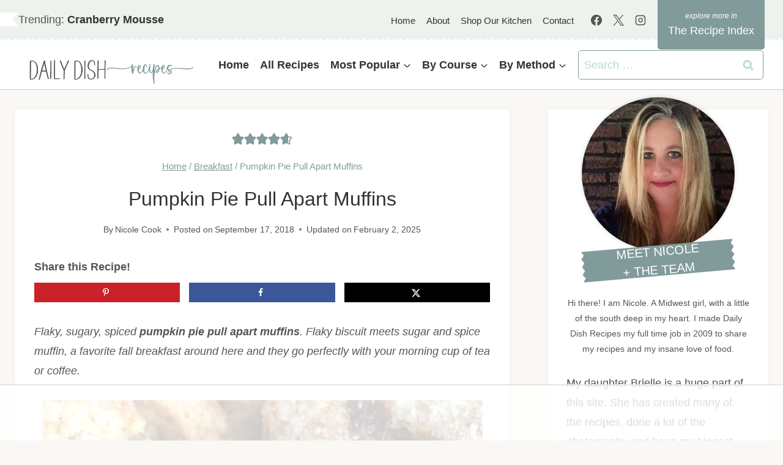

--- FILE ---
content_type: text/html
request_url: https://api.intentiq.com/profiles_engine/ProfilesEngineServlet?at=39&mi=10&dpi=936734067&pt=17&dpn=1&iiqidtype=2&iiqpcid=fc1cb72f-3e4d-4667-9940-1e5cf208f750&iiqpciddate=1768990527272&pcid=d4a8c495-16fa-44a9-bf86-831a696c83cc&idtype=3&gdpr=0&japs=false&jaesc=0&jafc=0&jaensc=0&jsver=0.33&testGroup=A&source=pbjs&ABTestingConfigurationSource=group&abtg=A&vrref=https%3A%2F%2Fdailydishrecipes.com
body_size: 54
content:
{"abPercentage":97,"adt":1,"ct":2,"isOptedOut":false,"data":{"eids":[]},"dbsaved":"false","ls":true,"cttl":86400000,"abTestUuid":"g_b66d8ed7-e3af-4979-86ac-8307941d1faf","tc":9,"sid":-121983701}

--- FILE ---
content_type: text/html; charset=utf-8
request_url: https://www.google.com/recaptcha/api2/aframe
body_size: 265
content:
<!DOCTYPE HTML><html><head><meta http-equiv="content-type" content="text/html; charset=UTF-8"></head><body><script nonce="mEH10gxg1p6tiSOAtKcRcg">/** Anti-fraud and anti-abuse applications only. See google.com/recaptcha */ try{var clients={'sodar':'https://pagead2.googlesyndication.com/pagead/sodar?'};window.addEventListener("message",function(a){try{if(a.source===window.parent){var b=JSON.parse(a.data);var c=clients[b['id']];if(c){var d=document.createElement('img');d.src=c+b['params']+'&rc='+(localStorage.getItem("rc::a")?sessionStorage.getItem("rc::b"):"");window.document.body.appendChild(d);sessionStorage.setItem("rc::e",parseInt(sessionStorage.getItem("rc::e")||0)+1);localStorage.setItem("rc::h",'1768990540585');}}}catch(b){}});window.parent.postMessage("_grecaptcha_ready", "*");}catch(b){}</script></body></html>

--- FILE ---
content_type: text/plain
request_url: https://rtb.openx.net/openrtbb/prebidjs
body_size: -227
content:
{"id":"5f0c5dbd-58ac-4e77-9c7a-011acfedb23d","nbr":0}

--- FILE ---
content_type: text/plain
request_url: https://rtb.openx.net/openrtbb/prebidjs
body_size: -227
content:
{"id":"10faa9ad-0def-4da9-a5ca-b96b58c9565a","nbr":0}

--- FILE ---
content_type: text/plain
request_url: https://rtb.openx.net/openrtbb/prebidjs
body_size: -227
content:
{"id":"20ec35eb-3231-48a2-b86e-ecdece7ccf09","nbr":0}

--- FILE ---
content_type: text/plain
request_url: https://rtb.openx.net/openrtbb/prebidjs
body_size: -227
content:
{"id":"c7b2fc7c-1b41-4b39-b43c-da0a68e65236","nbr":0}

--- FILE ---
content_type: text/plain
request_url: https://rtb.openx.net/openrtbb/prebidjs
body_size: -227
content:
{"id":"b5fd6f77-05b0-4bf7-b8ef-4bc02b8972f6","nbr":0}

--- FILE ---
content_type: text/plain
request_url: https://rtb.openx.net/openrtbb/prebidjs
body_size: -227
content:
{"id":"77064413-94d6-4c23-9890-ba22fabd1741","nbr":0}

--- FILE ---
content_type: text/plain
request_url: https://rtb.openx.net/openrtbb/prebidjs
body_size: -227
content:
{"id":"32426a60-b21f-4746-ba6c-9a0ce781ffaa","nbr":0}

--- FILE ---
content_type: text/plain
request_url: https://rtb.openx.net/openrtbb/prebidjs
body_size: -227
content:
{"id":"2017ec06-b499-4ce6-9594-d0727bea5af7","nbr":0}

--- FILE ---
content_type: text/plain
request_url: https://rtb.openx.net/openrtbb/prebidjs
body_size: -227
content:
{"id":"2e2b38df-e182-4612-b02b-66bb10b1161a","nbr":0}

--- FILE ---
content_type: text/plain; charset=UTF-8
request_url: https://at.teads.tv/fpc?analytics_tag_id=PUB_17002&tfpvi=&gdpr_consent=&gdpr_status=22&gdpr_reason=220&ccpa_consent=&sv=prebid-v1
body_size: 56
content:
MTYxYTA3MTQtOGY3Mi00OTlkLWExNzYtMzU0ZmU3YzFhN2Y1IzctOQ==

--- FILE ---
content_type: text/plain
request_url: https://rtb.openx.net/openrtbb/prebidjs
body_size: -227
content:
{"id":"d1bb6e14-8188-4bf0-a926-6573a974d909","nbr":0}

--- FILE ---
content_type: text/plain
request_url: https://rtb.openx.net/openrtbb/prebidjs
body_size: -227
content:
{"id":"1de8936b-069e-43f1-a895-1cb3a7a65f57","nbr":0}

--- FILE ---
content_type: text/plain
request_url: https://rtb.openx.net/openrtbb/prebidjs
body_size: -227
content:
{"id":"df4c607c-fed6-4b2e-853d-9ee335fcbc92","nbr":0}

--- FILE ---
content_type: text/plain
request_url: https://rtb.openx.net/openrtbb/prebidjs
body_size: -227
content:
{"id":"5afd19c7-29a0-43a0-8145-249e2a53a4cd","nbr":0}

--- FILE ---
content_type: text/plain
request_url: https://rtb.openx.net/openrtbb/prebidjs
body_size: -227
content:
{"id":"df0f5f5e-c138-49e5-895b-564405386786","nbr":0}

--- FILE ---
content_type: text/plain
request_url: https://rtb.openx.net/openrtbb/prebidjs
body_size: -86
content:
{"id":"ddf2db5c-7b86-40f9-a5a2-d52fce076750","nbr":0}